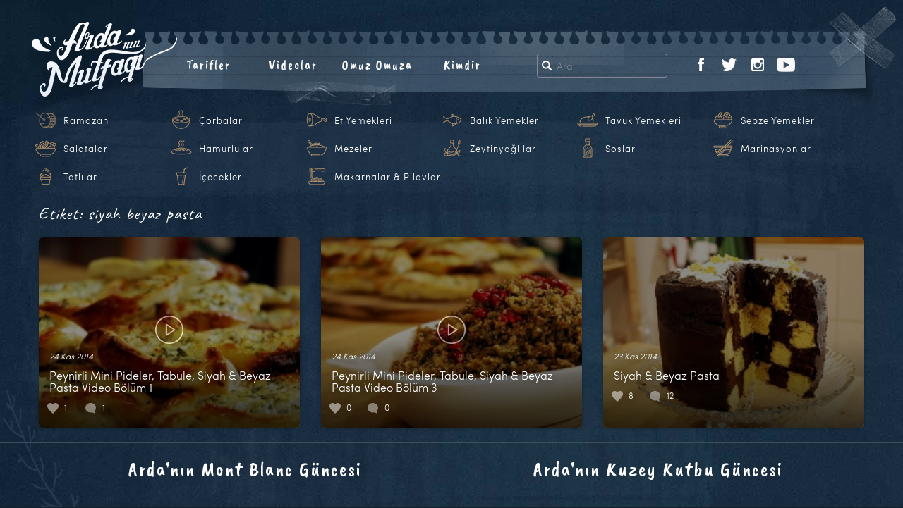

--- FILE ---
content_type: text/html; charset=UTF-8
request_url: https://www.ardaninmutfagi.com/tag/siyah-beyaz-pasta
body_size: 9314
content:
<!DOCTYPE html>
<html  xmlns:fb="http://ogp.me/ns/fb#" xmlns:og="http://ogp.me/ns#" lang="tr-TR" class="no-js">

<head>
  <meta charset="UTF-8">
  <meta http-equiv="X-UA-Compatible" content="IE=edge">
  <meta name="viewport" content="width=device-width, initial-scale=1">
    <link rel="shortcut icon" href="/favicon.ico" />
  <link rel="apple-touch-icon" sizes="180x180" href="/apple-touch-icon.png">
  <link rel="icon" type="image/png" sizes="32x32" href="/favicon-32x32.png">
  <link rel="icon" type="image/png" sizes="16x16" href="/favicon-16x16.png">
  <link rel="manifest" href="/site.webmanifest">
  <link rel="mask-icon" href="/safari-pinned-tab.svg" color="#bc956a">
  <meta name="msapplication-TileColor" content="#ffffff">
  <meta name="theme-color" content="#ffffff">
  <script>(function(html){html.className = html.className.replace(/\bno-js\b/,'js')})(document.documentElement);</script>
<title>siyah beyaz pasta &#8211; Arda&#039;nın Mutfağı</title>
<link rel="alternate" type="application/rss+xml" title="Arda&#039;nın Mutfağı &raquo; Beslemesi" href="https://www.ardaninmutfagi.com/feed" />
<link rel="alternate" type="application/rss+xml" title="Arda&#039;nın Mutfağı &raquo; Yorum Beslemesi" href="https://www.ardaninmutfagi.com/comments/feed" />
<link rel="alternate" type="application/rss+xml" title="Arda&#039;nın Mutfağı &raquo; siyah beyaz pasta Etiket Beslemesi" href="https://www.ardaninmutfagi.com/tag/siyah-beyaz-pasta/feed" />
		<script type="text/javascript">
			window._wpemojiSettings = {"baseUrl":"https:\/\/s.w.org\/images\/core\/emoji\/72x72\/","ext":".png","source":{"concatemoji":"https:\/\/www.ardaninmutfagi.com\/wp-includes\/js\/wp-emoji-release.min.js"}};
			!function(a,b,c){function d(a){var c,d=b.createElement("canvas"),e=d.getContext&&d.getContext("2d"),f=String.fromCharCode;return e&&e.fillText?(e.textBaseline="top",e.font="600 32px Arial","flag"===a?(e.fillText(f(55356,56806,55356,56826),0,0),d.toDataURL().length>3e3):"diversity"===a?(e.fillText(f(55356,57221),0,0),c=e.getImageData(16,16,1,1).data.toString(),e.fillText(f(55356,57221,55356,57343),0,0),c!==e.getImageData(16,16,1,1).data.toString()):("simple"===a?e.fillText(f(55357,56835),0,0):e.fillText(f(55356,57135),0,0),0!==e.getImageData(16,16,1,1).data[0])):!1}function e(a){var c=b.createElement("script");c.src=a,c.type="text/javascript",b.getElementsByTagName("head")[0].appendChild(c)}var f,g;c.supports={simple:d("simple"),flag:d("flag"),unicode8:d("unicode8"),diversity:d("diversity")},c.DOMReady=!1,c.readyCallback=function(){c.DOMReady=!0},c.supports.simple&&c.supports.flag&&c.supports.unicode8&&c.supports.diversity||(g=function(){c.readyCallback()},b.addEventListener?(b.addEventListener("DOMContentLoaded",g,!1),a.addEventListener("load",g,!1)):(a.attachEvent("onload",g),b.attachEvent("onreadystatechange",function(){"complete"===b.readyState&&c.readyCallback()})),f=c.source||{},f.concatemoji?e(f.concatemoji):f.wpemoji&&f.twemoji&&(e(f.twemoji),e(f.wpemoji)))}(window,document,window._wpemojiSettings);
		</script>
		<style type="text/css">
img.wp-smiley,
img.emoji {
	display: inline !important;
	border: none !important;
	box-shadow: none !important;
	height: 1em !important;
	width: 1em !important;
	margin: 0 .07em !important;
	vertical-align: -0.1em !important;
	background: none !important;
	padding: 0 !important;
}
</style>
<link rel='stylesheet' id='twentysixteen-style-css'  href='https://www.ardaninmutfagi.com/wp-content/themes/tsarda/arda-lc/style.2.25.1.css' type='text/css' media='all' />
<script type='text/javascript' src='https://www.ardaninmutfagi.com/wp-content/themes/tsarda/js/myjquery.js'></script>
<script type='text/javascript'>
/* <![CDATA[ */
var MyAjax = {"ajaxurl":"https:\/\/www.ardaninmutfagi.com\/wp-admin\/admin-ajax.php"};
/* ]]> */
</script>
<script type='text/javascript' src='https://www.ardaninmutfagi.com/wp-content/plugins/ajax-quick-subscribe/ajax.js'></script>
<!--[if lt IE 9]>
<script type='text/javascript' src='https://www.ardaninmutfagi.com/wp-content/themes/tsarda/js/html5.js'></script>
<![endif]-->
<meta property='og:site_name' content='Arda&#039;nın Mutfağı' />
<meta property='fb:app_id' content='440603702689433' />
<meta property='og:locale' content='tr_TR' />
  <script type="text/javascript">
  WebFontConfig = {
    google: {
      families: ['Caveat+Brush::latin,latin-ext', 'Caveat:400,700:latin,latin-ext']
    }
  };
  (function() {
    var wf = document.createElement('script');
    wf.src = 'https://ajax.googleapis.com/ajax/libs/webfont/1/webfont.js';
    wf.type = 'text/javascript';
    wf.async = 'true';
    var s = document.getElementsByTagName('script')[0];
    s.parentNode.insertBefore(wf, s);
  })();
  </script>
  <meta name="twitter:card" content="summary_large_image">
  <meta name="twitter:image" content="https://www.ardaninmutfagi.com/meta_image.jpg">
    <meta name="description" content="Ardanın Mutfağı Peynirli Mini Pideler, Tabule, Siyah &amp; Beyaz Pasta Video Bölüm 1">
  <meta name="twitter:title" content="Ardanın Mutfağı Peynirli Mini Pideler, Tabule, Siyah &amp; Beyaz Pasta Video Bölüm 1">
    <!-- HTML5 shim and Respond.js for IE8 support -->
  <!--[if lt IE 9]>
      <script src="https://oss.maxcdn.com/html5shiv/3.7.2/html5shiv.min.js"></script>
      <script src="https://oss.maxcdn.com/respond/1.4.2/respond.min.js"></script>
    <![endif]-->
  <!-- <script type="text/javascript" src="//connect.facebook.net/us_US/sdk.js"></script> -->
    <style type="text/css" media="screen">
  .r2017tv8wrap-frame iframe {
    overflow-y: hidden;
    border: 0;
    border-radius: 0;
    box-shadow: none;
    min-height: 370px
  }

  @media only screen and (max-width : 360px) {
    .hero-sosyal-nav li {
      padding-right: 15px
    }
  }

  .tpx-item-wrap {
    display: flex;
    align-items: center;
    justify-content: center;
    height: 50px;
    flex-wrap: nowrap
  }

  .tpx-item-dvl {
    display: flex;
    align-items: center;
    justify-content: center;
    width: 70%;
    color: #bf9746 !important;
    font-size: 18px;
    font-family: 'Caveat Brush', "Monaco", monaco, "Helvetica Neue", Helvetica, "Lucida Console", Arial, sans-serif;
    letter-spacing: 1px
  }

  .tpx-itm-dvl-dv {
    align-self: center
  }

  .tpx-item-dvl img {
    width: 50px;
    height: 50px;
    margin-right: 20px
  }

  .tpx-itm-dvl-dv p {
    margin-bottom: 0
  }

  .tpx-item-app {
    width: 30%;
    justify-content: flex-start;
    align-items: flex-start
  }

  .tpx-item-app a {
    margin-left: 10px;
    margin-right: 10px
  }

  @media only screen and (max-width : 1000px) {

    .tpx-item-dvl,
    .tpx-item-app {
      width: 50%
    }

    .tpx-item {
      align-self: center;
      text-align: center
    }
  }

  @media only screen and (max-width : 767px) {
    .tpx-item-dvl {
      display: none
    }

    .tpx-item-app {
      width: 100%
    }
  }

  @media only screen and (max-width : 270px) {
    .tpx-item-wrap {
      display: none
    }
  }

  .sebzeler,
  .tavuklar,
  .icecekler,
  .baliklar,
  .mezeler,
  .tatlilar,
  .marinasyonlar,
  .salatalar,
  .oil,
  .hamurlular,
  .ricevepasta,
  .corbalar,
  .etler,
  .soslar,
  .davulicon {
    background: url(https://www.ardaninmutfagi.com/wp-content/themes/tsarda/images/header/new-icons-2019.png) no-repeat;
    width: 30px;
    height: 30px;
    display: inline-block
  }

  .sebzeler {
    background-position: -270px 0
  }

  .tavuklar {
    background-position: -390px 0
  }

  .icecekler {
    background-position: -150px 0
  }

  .baliklar {
    background-position: 0 0
  }

  .mezeler {
    background-position: -240px 0
  }

  .tatlilar {
    background-position: -360px 0
  }

  .marinasyonlar {
    background-position: -210px 0
  }

  .salatalar {
    background-position: -300px 0
  }

  .oil {
    background-position: -420px 0
  }

  .hamurlular {
    background-position: -120px 0
  }

  .ricevepasta {
    background-position: -180px 0
  }

  .corbalar {
    background-position: -30px 0
  }

  .etler {
    background-position: -90px 0
  }

  .soslar {
    background-position: -330px 0
  }

  .davulicon {
    background-position: -60px 0
  }

  a span.davulicon {
    width: 30px;
    height: 30px;
    float: left;
    margin-right: 10px
  }

  .ck-liste li {
    width: 16%
  }

  @media only screen and (max-width : 992px) {
    .ck-liste li {
      width: 24%
    }

    .ck-liste li a span.davulicon {
      margin-right: 3px
    }
  }
  </style>
</head>

<body class="archive tag tag-siyah-beyaz-pasta tag-1600 group-blog hfeed">
  <nav class="navbar navbar-default navbar-fixed-top visible-xs">
    <div class="container-fluid">
      <div class="navbar-header">
        <button type="button" class="navbar-toggle collapsed" data-toggle="collapse" data-target="#navbar" aria-expanded="false" aria-controls="navbar">
          <span class="sr-only">Toggle navigation</span>
          <span class="icon-bar"></span>
          <span class="icon-bar"></span>
          <span class="icon-bar"></span>
        </button>
        <a class="navbar-brand" href="https://www.ardaninmutfagi.com/">Arda'nın Mutfağı</a>
      </div>
      <div id="navbar" class="navbar-collapse collapse">
        <ul class="nav navbar-nav">
          <li class="dropdown">
            <a href="#" class="dropdown-toggle" data-toggle="dropdown" role="button" aria-haspopup="true" aria-expanded="false">Kategoriler <span class="caret"></span></a>
            <ul class="dropdown-menu ck-liste">
	<li class="rampil"><a href="https://www.ardaninmutfagi.com/category/ramazan-tarifleri"><span class="davulicon"></span>Ramazan</a></li>
	<li><a href="https://www.ardaninmutfagi.com/category/corbalar"><span class="corbalar"></span>Çorbalar</a></li>
	<li><a href="https://www.ardaninmutfagi.com/category/et-yemekleri"><span class="etler"></span>Et Yemekleri</a></li>
	<li><a href="https://www.ardaninmutfagi.com/category/balik-yemekleri"><span class="baliklar"></span>Balık Yemekleri</a></li>
	<li><a href="https://www.ardaninmutfagi.com/category/tavuk-yemekleri"><span class="tavuklar"></span>Tavuk Yemekleri</a></li>
	<li><a href="https://www.ardaninmutfagi.com/category/sebze-yemekleri"><span class="sebzeler"></span>Sebze Yemekleri</a></li>
	<li><a href="https://www.ardaninmutfagi.com/category/salatalar"><span class="salatalar"></span>Salatalar</a></li>
	<li><a href="https://www.ardaninmutfagi.com/category/hamurlular"><span class="hamurlular"></span>Hamurlular</a></li>
	<li><a href="https://www.ardaninmutfagi.com/category/mezeler"><span class="mezeler"></span>Mezeler</a></li>
	<li><a href="https://www.ardaninmutfagi.com/category/zeytinyaglilar"><span class="oil"></span>Zeytinyağlılar</a></li>
	<li><a href="https://www.ardaninmutfagi.com/category/soslar"><span class="soslar"></span>Soslar</a></li>
	<li><a href="https://www.ardaninmutfagi.com/category/marinasyonlar"><span class="marinasyonlar"></span>Marinasyonlar</a></li>
	<li><a href="https://www.ardaninmutfagi.com/category/tatlilar"><span class="tatlilar"></span>Tatlılar</a></li>
	<li><a href="https://www.ardaninmutfagi.com/category/icecekler"><span class="icecekler"></span>İçecekler</a></li>
	<li class="makpil"><a href="https://www.ardaninmutfagi.com/category/makarnalar-pilavlar"><span class="ricevepasta"></span>Makarnalar &amp; Pilavlar</a></li>
	</ul>
          </li>
          
	<li><a href="https://www.ardaninmutfagi.com/category/yemek-tarifleri">Tarifler</a></li>
	<li><a href="https://www.ardaninmutfagi.com/category/ardanin-mutfagi">Videolar</a></li>
	<li><a href="https://www.ardaninmutfagi.com/category/arda-ile-omuz-omuza">Omuz Omuza</a></li>
	<li><a href="https://www.ardaninmutfagi.com/arda-turkmen-kimdir">Kimdir</a></li>

	          <li>
            <ul class="list-inline hero-sosyal-nav">
              <li class="visible-xs-inline-block">Takip Et</li>
              
	<li><a href="https://www.facebook.com/ardaninmutfagi"><img src="https://www.ardaninmutfagi.com/wp-content/themes/tsarda/images/header/facebook.png" alt="Ardanın Mutfağı Facebook"></a></li>
	<li><a href="https://twitter.com/arda_turkmen"><img src="https://www.ardaninmutfagi.com/wp-content/themes/tsarda/images/header/twitter.png" alt="Ardanın Mutfağı Twitter"></a></li>
	<li><a href="https://www.instagram.com/ardaturkmen/"><img src="https://www.ardaninmutfagi.com/wp-content/themes/tsarda/images/header/instagram.png" alt="Ardanın Mutfağı Instagram"></a></li>
	<li><a href="https://www.youtube.com/user/ArdaninMutfagi"><img src="https://www.ardaninmutfagi.com/wp-content/themes/tsarda/images/header/youtube.png" alt="Ardanın Mutfağı YouTube"></a></li>
	            </ul>
          </li>
                  </ul>
      </div>
      <!--/.nav-collapse -->
    </div>
  </nav>
  <div class="site-arda">
    <!--[if lt IE 9]>
<div class="container-fluid">
	<div class="row">
		<div class="col-xs-12 ie-mesaj">
			<p>Kullandığınız tarayıcı güncelliğini yitirmiş bir versiyondur. Siteyi en doğru şekilde görüntülemek için <a href="http://windows.microsoft.com/tr-tr/internet-explorer/download-ie">Microsoft Türkiye download-ie sayfasından</a> güncellemenizi öneririz.</p>
		</div>
	</div>
</div>
<![endif]-->
    <!--
    <div class="container-adv-top container-adv-top-ram">
      <div class="container">
        <div class="row">      
          <div class="col-xs-12 tpx-item-wrap">
            <div class="tpx-item tpx-item-dvl">
              <div class="tpx-itm-dvl-dv"><img class="img-responsive" src="https://www.ardaninmutfagi.com/wp-content/themes/tsarda/images/header/ramazandavul.png"></div>
              <div class="tpx-itm-dvl-dv">
                <p>Ardanın Mutfağı Uygulaması App Store ve Google Play'de</p>
              </div>
            </div>
            <div class="tpx-item tpx-item-app">
              <a href="https://itunes.apple.com/us/app/ardan%C4%B1n-mutfa%C4%9F%C4%B1/id1460579696"><img class="img-fluid app-logos" src="https://www.ardaninmutfagi.com/wp-content/themes/tsarda/images/ardanin-mutfagi-app-store.png"></a>
              <a href="https://play.google.com/store/apps/details?id=com.ardaninmutfagi.app"><img class="img-fluid app-logos" src="https://www.ardaninmutfagi.com/wp-content/themes/tsarda/images/ardanin-mutfagi-google-play.png"></a>
            </div>
          </div>
        </div>
      </div>
    </div>
-->    
        <div class="govde-arda">
      <header id="masthead" class="site-header" role="banner">
                <!-- //////////////////////////// sayfa header /////////////////////////////// -->


        <div class="container-fluid header-ic-container">
          <div class="row">
            <div class="ic-menu-box">
              <div class="row">
                <div class="ic-menu-box-talibase">
                  <div class="row">
                    <div class="ic-menu-box-talibase-ara">
                      <ul class="list-inline iam-ara">
                        <li>
	<form method="get" id="searchform" action="https://www.ardaninmutfagi.com/">
		<div class="input-group">
			<span class="input-group-addon" id="basic-addon1">
				<span class="glyphicon glyphicon-search" aria-hidden="true"></span>
			</span>
  			<input type="text" class="form-control" name="s" id="s" placeholder="Ara" aria-describedby="basic-addon1">
		</div>
	</form>
	</li>
                      </ul>
                    </div>
                    <div class="ic-menu-box-talibase-sosyal hidden-xs">
                      <ul class="list-inline iam-sosyal">
                        
	<li><a href="https://www.facebook.com/ardaninmutfagi"><img src="https://www.ardaninmutfagi.com/wp-content/themes/tsarda/images/header/facebook.png" alt="Ardanın Mutfağı Facebook"></a></li>
	<li><a href="https://twitter.com/arda_turkmen"><img src="https://www.ardaninmutfagi.com/wp-content/themes/tsarda/images/header/twitter.png" alt="Ardanın Mutfağı Twitter"></a></li>
	<li><a href="https://www.instagram.com/ardaturkmen/"><img src="https://www.ardaninmutfagi.com/wp-content/themes/tsarda/images/header/instagram.png" alt="Ardanın Mutfağı Instagram"></a></li>
	<li><a href="https://www.youtube.com/user/ArdaninMutfagi"><img src="https://www.ardaninmutfagi.com/wp-content/themes/tsarda/images/header/youtube.png" alt="Ardanın Mutfağı YouTube"></a></li>
	                                              </ul>
                    </div>
                  </div>
                </div>
                <div class="ic-menu-box-anabase hidden-xs">
                  <div class="row">
                    <div class="iam-logo-col">
                      <a class="" href="https://www.ardaninmutfagi.com/"><img class="iam-logo" src="https://www.ardaninmutfagi.com/wp-content/themes/tsarda/images/header/logo-ic-sayfa-2.png"></a>
                    </div>
                    <div class="iam-menu-col">
                      <ul class="list-inline iam-menu">
	<li><a href="https://www.ardaninmutfagi.com/category/yemek-tarifleri">Tarifler</a></li>
	<li><a href="https://www.ardaninmutfagi.com/category/ardanin-mutfagi">Videolar</a></li>
	<li><a href="https://www.ardaninmutfagi.com/category/arda-ile-omuz-omuza">Omuz Omuza</a></li>
	<li><a href="https://www.ardaninmutfagi.com/arda-turkmen-kimdir">Kimdir</a></li>

	</ul>
                    </div>
                  </div>
                </div>
              </div>
            </div>
          </div>
        </div> <!-- .header-container -->



        <!-- //////////////////////////// sayfa header /////////////////////////////// -->
                <div class="container-fluid kategori-area hidden-xs">
          <div class="row">
            <div class="col-xs-12">
              <div class="arda-menu-ck-liste">
                <ul class="list-inline ck-liste">
	<li class="rampil"><a href="https://www.ardaninmutfagi.com/category/ramazan-tarifleri"><span class="davulicon"></span>Ramazan</a></li>
	<li><a href="https://www.ardaninmutfagi.com/category/corbalar"><span class="corbalar"></span>Çorbalar</a></li>
	<li><a href="https://www.ardaninmutfagi.com/category/et-yemekleri"><span class="etler"></span>Et Yemekleri</a></li>
	<li><a href="https://www.ardaninmutfagi.com/category/balik-yemekleri"><span class="baliklar"></span>Balık Yemekleri</a></li>
	<li><a href="https://www.ardaninmutfagi.com/category/tavuk-yemekleri"><span class="tavuklar"></span>Tavuk Yemekleri</a></li>
	<li><a href="https://www.ardaninmutfagi.com/category/sebze-yemekleri"><span class="sebzeler"></span>Sebze Yemekleri</a></li>
	<li><a href="https://www.ardaninmutfagi.com/category/salatalar"><span class="salatalar"></span>Salatalar</a></li>
	<li><a href="https://www.ardaninmutfagi.com/category/hamurlular"><span class="hamurlular"></span>Hamurlular</a></li>
	<li><a href="https://www.ardaninmutfagi.com/category/mezeler"><span class="mezeler"></span>Mezeler</a></li>
	<li><a href="https://www.ardaninmutfagi.com/category/zeytinyaglilar"><span class="oil"></span>Zeytinyağlılar</a></li>
	<li><a href="https://www.ardaninmutfagi.com/category/soslar"><span class="soslar"></span>Soslar</a></li>
	<li><a href="https://www.ardaninmutfagi.com/category/marinasyonlar"><span class="marinasyonlar"></span>Marinasyonlar</a></li>
	<li><a href="https://www.ardaninmutfagi.com/category/tatlilar"><span class="tatlilar"></span>Tatlılar</a></li>
	<li><a href="https://www.ardaninmutfagi.com/category/icecekler"><span class="icecekler"></span>İçecekler</a></li>
	<li class="makpil"><a href="https://www.ardaninmutfagi.com/category/makarnalar-pilavlar"><span class="ricevepasta"></span>Makarnalar &amp; Pilavlar</a></li>
	</ul>
              </div>
            </div>
          </div>
        </div> <!-- .kategori-area -->
      </header><!-- .site-header -->

      
      <div class="container-fluid sayfa-container">
        <div class="row">
          <div id="page" class="site">
            <div class="site-inner">
              <div id="content" class="site-content">
	<div id="primary" class="content-area">
		<main id="main" class="site-main" role="main">

		
			<div class="col-xs-12">
				
				<header class="_page-header page-header-archive">
				<h1 class="page-title">Etiket: siyah beyaz pasta</h1>				</header><!-- .page-header -->

			</div>

			
			
<div class="icerik-card-box">
	<article id="post-8646" class="post-8646 post type-post status-publish format-standard has-post-thumbnail hentry category-ardanin-mutfagi tag-22-bolum tag-5-sezon tag-arda-turkmen tag-ardanin-mutfagi-3 tag-hamur-isi tag-hellim-peyniri tag-ince-bulgur tag-kakao tag-krema tag-lezzetli tag-lezzetli-tatlilar tag-nar-eksisi tag-nasil-yapilir tag-pasta tag-pide tag-salata tag-siyah-beyaz-pasta tag-tabule tag-tarif tag-tatli tag-tv-show tag-tv8 tag-video tag-yemek">
		<a href="https://www.ardaninmutfagi.com/ardanin-mutfagi/peynirli-mini-pideler-tabule-siyah-beyaz-pasta-video-bolum-1" title="Peynirli Mini Pideler, Tabule, Siyah &amp; Beyaz Pasta Video Bölüm 1">
		<div class="icerik-card" data-background="image" data-src="https://www.ardaninmutfagi.com/wp-content/uploads/2014/11/peynirli-mini-pideler-2-300x199.jpg">			<div class="header"></div>

			<div class="content">
				<header>
					<p class="entry-date">24 Kas 2014</p>
					<h4 class="entry-title ">Peynirli Mini Pideler, Tabule, Siyah &amp; Beyaz Pasta Video Bölüm 1</h4>
				</header>

				<p class="entry-content hidden-xs hidden-sm hidden-md hidden-lg">Arda T&uuml;rkmen; bu programda &lsquo;&lsquo;Peynirli Mini Pideler&rsquo;&rsquo;, &lsquo;&lsquo;Tabule&rsquo;&rsquo; ve &lsquo;&lsquo;Siyah &amp;amp; Beyaz Pasta&rsquo;&rsquo; tariflerini sizlerle paylaşıyor. 5.Sezon 22.B&ouml;l&uuml;m Video 1. Par&ccedil;a 5.Sezon 22.B&ouml;l&uuml;m Video 2. Par&ccedil;a 5.Sezon 22.B&ouml;l&uuml;m Video 3. Par&ccedil;a Malzeme listesi ve yazılı tarif i&ccedil;in : Peynirli Mini Pideler Tabule Siyah &amp;#038; Beyaz Pasta</p>				
				<footer>
					<ul class="list-inline entry-numbers">
						<li class="like-kalp"><span>1</span></li>
							    				<li class="yorum-balon"><span>1</span></li>
											</ul>
				</footer>
			</div>
			
			<div class="filter"><img src="https://www.ardaninmutfagi.com/wp-content/themes/tsarda/images/icon/video-circle-b.png"></div>
			
				</div> <!-- .icerik-card end -->

		</a>
		<div class="hidden-xs hidden-sm hidden-md hidden-lg"><span class="posted-on"><span class="screen-reader-text">Yayın tarihi </span><a href="https://www.ardaninmutfagi.com/ardanin-mutfagi/peynirli-mini-pideler-tabule-siyah-beyaz-pasta-video-bolum-1" rel="bookmark"><time class="entry-date published" datetime="2014-11-24T17:20:35+00:00">24 Kasım 2014</time><time class="updated" datetime="2017-05-25T16:25:28+00:00">25 Mayıs 2017</time></a></span><span class="cat-links"><span class="screen-reader-text">Kategoriler </span><a href="https://www.ardaninmutfagi.com/category/ardanin-mutfagi" rel="category tag">Arda'nın Mutfağı</a></span><span class="tags-links"><span class="screen-reader-text">Etiketler </span><a href="https://www.ardaninmutfagi.com/tag/22-bolum" rel="tag">22.bölüm</a>, <a href="https://www.ardaninmutfagi.com/tag/5-sezon" rel="tag">5.Sezon</a>, <a href="https://www.ardaninmutfagi.com/tag/arda-turkmen" rel="tag">arda türkmen</a>, <a href="https://www.ardaninmutfagi.com/tag/ardanin-mutfagi-3" rel="tag">arda'nın mutfağı</a>, <a href="https://www.ardaninmutfagi.com/tag/hamur-isi" rel="tag">hamur işi</a>, <a href="https://www.ardaninmutfagi.com/tag/hellim-peyniri" rel="tag">hellim peyniri</a>, <a href="https://www.ardaninmutfagi.com/tag/ince-bulgur" rel="tag">ince bulgur</a>, <a href="https://www.ardaninmutfagi.com/tag/kakao" rel="tag">kakao</a>, <a href="https://www.ardaninmutfagi.com/tag/krema" rel="tag">krema</a>, <a href="https://www.ardaninmutfagi.com/tag/lezzetli" rel="tag">lezzetli</a>, <a href="https://www.ardaninmutfagi.com/tag/lezzetli-tatlilar" rel="tag">lezzetli tatlılar</a>, <a href="https://www.ardaninmutfagi.com/tag/nar-eksisi" rel="tag">nar ekşisi</a>, <a href="https://www.ardaninmutfagi.com/tag/nasil-yapilir" rel="tag">nasıl yapılır</a>, <a href="https://www.ardaninmutfagi.com/tag/pasta" rel="tag">pasta</a>, <a href="https://www.ardaninmutfagi.com/tag/pide" rel="tag">pide</a>, <a href="https://www.ardaninmutfagi.com/tag/salata" rel="tag">salata</a>, <a href="https://www.ardaninmutfagi.com/tag/siyah-beyaz-pasta" rel="tag">siyah beyaz pasta</a>, <a href="https://www.ardaninmutfagi.com/tag/tabule" rel="tag">tabule</a>, <a href="https://www.ardaninmutfagi.com/tag/tarif" rel="tag">tarif</a>, <a href="https://www.ardaninmutfagi.com/tag/tatli" rel="tag">tatlı</a>, <a href="https://www.ardaninmutfagi.com/tag/tv-show" rel="tag">tv show</a>, <a href="https://www.ardaninmutfagi.com/tag/tv8" rel="tag">tv8</a>, <a href="https://www.ardaninmutfagi.com/tag/video" rel="tag">video</a>, <a href="https://www.ardaninmutfagi.com/tag/yemek" rel="tag">yemek</a></span><span class="comments-link"><a href="https://www.ardaninmutfagi.com/ardanin-mutfagi/peynirli-mini-pideler-tabule-siyah-beyaz-pasta-video-bolum-1#comments">1 Comment<span class="screen-reader-text"> on Peynirli Mini Pideler, Tabule, Siyah &amp; Beyaz Pasta Video Bölüm 1</span></a></span></div>
	</article><!-- #post-## -->
</div>
<div class="icerik-card-box">
	<article id="post-8650" class="post-8650 post type-post status-publish format-standard has-post-thumbnail hentry category-ardanin-mutfagi tag-22-bolum tag-5-sezon tag-arda-turkmen tag-ardanin-mutfagi-3 tag-bulgur tag-hamur-isi tag-kek tag-krema tag-lezzetli tag-lezzetli-tatlilar tag-nasil-yapilir tag-pandispanya tag-pasta tag-pide tag-pilav tag-salata tag-siyah-beyaz-pasta tag-tabule tag-tarif tag-tv-show tag-tv8 tag-video tag-yemek tag-yemek-tarifleri-2">
		<a href="https://www.ardaninmutfagi.com/ardanin-mutfagi/peynirli-mini-pideler-tabule-siyah-beyaz-pasta-video-bolum-3" title="Peynirli Mini Pideler, Tabule, Siyah &amp; Beyaz Pasta Video Bölüm 3">
		<div class="icerik-card" data-background="image" data-src="https://www.ardaninmutfagi.com/wp-content/uploads/2014/11/tabule-1-300x199.jpg">			<div class="header"></div>

			<div class="content">
				<header>
					<p class="entry-date">24 Kas 2014</p>
					<h4 class="entry-title ">Peynirli Mini Pideler, Tabule, Siyah &amp; Beyaz Pasta Video Bölüm 3</h4>
				</header>

				<p class="entry-content hidden-xs hidden-sm hidden-md hidden-lg">Arda T&uuml;rkmen; bu programda &lsquo;&lsquo;Peynirli Mini Pideler&rsquo;&rsquo;, &lsquo;&lsquo;Tabule&rsquo;&rsquo; ve &lsquo;&lsquo;Siyah &amp;amp; Beyaz Pasta&rsquo;&rsquo; tariflerini sizlerle paylaşıyor. 5.Sezon 22.B&ouml;l&uuml;m Video 1. Par&ccedil;a 5.Sezon 22.B&ouml;l&uuml;m Video 2. Par&ccedil;a 5.Sezon 22.B&ouml;l&uuml;m Video 3. Par&ccedil;a Malzeme listesi ve yazılı tarif i&ccedil;in : Peynirli Mini Pideler Tabule Siyah &amp;#038; Beyaz Pasta</p>				
				<footer>
					<ul class="list-inline entry-numbers">
						<li class="like-kalp"><span>0</span></li>
							    				<li class="yorum-balon"><span>0</span></li>
											</ul>
				</footer>
			</div>
			
			<div class="filter"><img src="https://www.ardaninmutfagi.com/wp-content/themes/tsarda/images/icon/video-circle-b.png"></div>
			
				</div> <!-- .icerik-card end -->

		</a>
		<div class="hidden-xs hidden-sm hidden-md hidden-lg"><span class="posted-on"><span class="screen-reader-text">Yayın tarihi </span><a href="https://www.ardaninmutfagi.com/ardanin-mutfagi/peynirli-mini-pideler-tabule-siyah-beyaz-pasta-video-bolum-3" rel="bookmark"><time class="entry-date published" datetime="2014-11-24T17:20:27+00:00">24 Kasım 2014</time><time class="updated" datetime="2017-05-25T16:25:56+00:00">25 Mayıs 2017</time></a></span><span class="cat-links"><span class="screen-reader-text">Kategoriler </span><a href="https://www.ardaninmutfagi.com/category/ardanin-mutfagi" rel="category tag">Arda'nın Mutfağı</a></span><span class="tags-links"><span class="screen-reader-text">Etiketler </span><a href="https://www.ardaninmutfagi.com/tag/22-bolum" rel="tag">22.bölüm</a>, <a href="https://www.ardaninmutfagi.com/tag/5-sezon" rel="tag">5.Sezon</a>, <a href="https://www.ardaninmutfagi.com/tag/arda-turkmen" rel="tag">arda türkmen</a>, <a href="https://www.ardaninmutfagi.com/tag/ardanin-mutfagi-3" rel="tag">arda'nın mutfağı</a>, <a href="https://www.ardaninmutfagi.com/tag/bulgur" rel="tag">bulgur</a>, <a href="https://www.ardaninmutfagi.com/tag/hamur-isi" rel="tag">hamur işi</a>, <a href="https://www.ardaninmutfagi.com/tag/kek" rel="tag">kek</a>, <a href="https://www.ardaninmutfagi.com/tag/krema" rel="tag">krema</a>, <a href="https://www.ardaninmutfagi.com/tag/lezzetli" rel="tag">lezzetli</a>, <a href="https://www.ardaninmutfagi.com/tag/lezzetli-tatlilar" rel="tag">lezzetli tatlılar</a>, <a href="https://www.ardaninmutfagi.com/tag/nasil-yapilir" rel="tag">nasıl yapılır</a>, <a href="https://www.ardaninmutfagi.com/tag/pandispanya" rel="tag">pandispanya</a>, <a href="https://www.ardaninmutfagi.com/tag/pasta" rel="tag">pasta</a>, <a href="https://www.ardaninmutfagi.com/tag/pide" rel="tag">pide</a>, <a href="https://www.ardaninmutfagi.com/tag/pilav" rel="tag">pilav</a>, <a href="https://www.ardaninmutfagi.com/tag/salata" rel="tag">salata</a>, <a href="https://www.ardaninmutfagi.com/tag/siyah-beyaz-pasta" rel="tag">siyah beyaz pasta</a>, <a href="https://www.ardaninmutfagi.com/tag/tabule" rel="tag">tabule</a>, <a href="https://www.ardaninmutfagi.com/tag/tarif" rel="tag">tarif</a>, <a href="https://www.ardaninmutfagi.com/tag/tv-show" rel="tag">tv show</a>, <a href="https://www.ardaninmutfagi.com/tag/tv8" rel="tag">tv8</a>, <a href="https://www.ardaninmutfagi.com/tag/video" rel="tag">video</a>, <a href="https://www.ardaninmutfagi.com/tag/yemek" rel="tag">yemek</a>, <a href="https://www.ardaninmutfagi.com/tag/yemek-tarifleri-2" rel="tag">yemek tarifleri</a></span><span class="comments-link"><a href="https://www.ardaninmutfagi.com/ardanin-mutfagi/peynirli-mini-pideler-tabule-siyah-beyaz-pasta-video-bolum-3#respond"><span class="screen-reader-text">Peynirli Mini Pideler, Tabule, Siyah &amp; Beyaz Pasta Video Bölüm 3 için</span> bir yorum yapın</a></span></div>
	</article><!-- #post-## -->
</div>
<div class="icerik-card-box">
	<article id="post-8634" class="post-8634 post type-post status-publish format-standard has-post-thumbnail hentry category-tatlilar tag-22-bolum tag-5-sezon tag-arda-turkmen tag-ardanin-mutfagi-3 tag-bitter tag-bitter-cikolata tag-cikolata tag-kakao tag-kakaolu-kek tag-kek tag-krema tag-lezzetli tag-lezzetli-tatlilar tag-pandispanya tag-pasta tag-portakal tag-portakal-receli tag-siyah-beyaz-pasta tag-tarif tag-tatli tag-un tag-vanilya tag-yumurta">
		<a href="https://www.ardaninmutfagi.com/yemek-tarifleri/tatlilar/siyah-beyaz-pasta" title="Siyah &amp; Beyaz Pasta">
		<div class="icerik-card" data-background="image" data-src="https://www.ardaninmutfagi.com/wp-content/uploads/2014/11/siyah-beyaz-pasta-300x199.jpg">			<div class="header"></div>

			<div class="content">
				<header>
					<p class="entry-date">23 Kas 2014</p>
					<h4 class="entry-title ">Siyah &amp; Beyaz Pasta</h4>
				</header>

				<p class="entry-content hidden-xs hidden-sm hidden-md hidden-lg">Siyah &amp;amp; Beyaz Pasta Malzemeleri  Beyaz Kek i&ccedil;in Malzemeler 2 su bardağı şeker 10 adet yumurta 3 su bardağı un 1 paket vanilya  Siyah Kek i&ccedil;in Malzemeler 2 su bardağı şeker 10 adet yumurta 2 su bardağı un 1 paket vanilya 1 su bardağı kakao  &Uuml;zeri ve Ara Katları i&ccedil;in Malzemeler 300 gr. krema 500 gr. bitter &ccedil;ikolata 1 k&uuml;&ccedil;&uuml;k kavanoz portakal re&ccedil;eli Hazırlanışı Beyaz kek i&ccedil;in Şeker ve yumurtaları rengi tamamen a&ccedil;ılıncaya kadar mikserde hızlı devirde &ccedil;ırpın. Un ve vanilyayı i&ccedil;erisine ekleyerek bir spatula yardımıyla havasını hi&ccedil; ka&ccedil;ırmadan yavaş bir şekilde karıştırın. 20cm&rsquo;lik 2 adet kek</p>				
				<footer>
					<ul class="list-inline entry-numbers">
						<li class="like-kalp"><span>8</span></li>
							    				<li class="yorum-balon"><span>12</span></li>
											</ul>
				</footer>
			</div>
			
			<div class="filter"></div>
			
				</div> <!-- .icerik-card end -->

		</a>
		<div class="hidden-xs hidden-sm hidden-md hidden-lg"><span class="posted-on"><span class="screen-reader-text">Yayın tarihi </span><a href="https://www.ardaninmutfagi.com/yemek-tarifleri/tatlilar/siyah-beyaz-pasta" rel="bookmark"><time class="entry-date published" datetime="2014-11-23T12:32:21+00:00">23 Kasım 2014</time><time class="updated" datetime="2017-05-25T16:27:15+00:00">25 Mayıs 2017</time></a></span><span class="cat-links"><span class="screen-reader-text">Kategoriler </span><a href="https://www.ardaninmutfagi.com/category/yemek-tarifleri/tatlilar" rel="category tag">Tatlılar</a></span><span class="tags-links"><span class="screen-reader-text">Etiketler </span><a href="https://www.ardaninmutfagi.com/tag/22-bolum" rel="tag">22.bölüm</a>, <a href="https://www.ardaninmutfagi.com/tag/5-sezon" rel="tag">5.Sezon</a>, <a href="https://www.ardaninmutfagi.com/tag/arda-turkmen" rel="tag">arda türkmen</a>, <a href="https://www.ardaninmutfagi.com/tag/ardanin-mutfagi-3" rel="tag">arda'nın mutfağı</a>, <a href="https://www.ardaninmutfagi.com/tag/bitter" rel="tag">bitter</a>, <a href="https://www.ardaninmutfagi.com/tag/bitter-cikolata" rel="tag">bitter çikolata</a>, <a href="https://www.ardaninmutfagi.com/tag/cikolata" rel="tag">çikolata</a>, <a href="https://www.ardaninmutfagi.com/tag/kakao" rel="tag">kakao</a>, <a href="https://www.ardaninmutfagi.com/tag/kakaolu-kek" rel="tag">kakaolu kek</a>, <a href="https://www.ardaninmutfagi.com/tag/kek" rel="tag">kek</a>, <a href="https://www.ardaninmutfagi.com/tag/krema" rel="tag">krema</a>, <a href="https://www.ardaninmutfagi.com/tag/lezzetli" rel="tag">lezzetli</a>, <a href="https://www.ardaninmutfagi.com/tag/lezzetli-tatlilar" rel="tag">lezzetli tatlılar</a>, <a href="https://www.ardaninmutfagi.com/tag/pandispanya" rel="tag">pandispanya</a>, <a href="https://www.ardaninmutfagi.com/tag/pasta" rel="tag">pasta</a>, <a href="https://www.ardaninmutfagi.com/tag/portakal" rel="tag">portakal</a>, <a href="https://www.ardaninmutfagi.com/tag/portakal-receli" rel="tag">portakal reçeli</a>, <a href="https://www.ardaninmutfagi.com/tag/siyah-beyaz-pasta" rel="tag">siyah beyaz pasta</a>, <a href="https://www.ardaninmutfagi.com/tag/tarif" rel="tag">tarif</a>, <a href="https://www.ardaninmutfagi.com/tag/tatli" rel="tag">tatlı</a>, <a href="https://www.ardaninmutfagi.com/tag/un" rel="tag">un</a>, <a href="https://www.ardaninmutfagi.com/tag/vanilya" rel="tag">vanilya</a>, <a href="https://www.ardaninmutfagi.com/tag/yumurta" rel="tag">yumurta</a></span><span class="comments-link"><a href="https://www.ardaninmutfagi.com/yemek-tarifleri/tatlilar/siyah-beyaz-pasta#comments">12 Comments<span class="screen-reader-text"> on Siyah &amp; Beyaz Pasta</span></a></span></div>
	</article><!-- #post-## -->
</div>			<div class="col-xs-12">
							</div>

			
		</main><!-- .site-main -->
	</div><!-- .content-area -->

					</div><!-- .site-content -->
				</div><!-- .site-inner -->
			</div><!-- .site #page -->
		</div><!-- .sayfa-container-row -->
	</div><!-- .sayfa-container-container -->
</div><!-- .govde-arda -->
<style type="text/css">
	.alt-patagonya-banner{
		border-top:1px solid #384f5f;
		border-bottom: 0;
		padding-top: 15px;
		padding-bottom: 15px;  	
	}
	.patagonya-div{
		text-align: center;
		margin-bottom: 15px
	}
	a.patagonya-link{
		color: #fff;
		font-family: 'Caveat Brush',"Monaco",monaco,"Helvetica Neue",Helvetica,"Lucida Console",Arial,sans-serif;
		font-size: 28px;
		letter-spacing: 2px;
		text-align: center;		
	}
	a.patagonya-link:hover,
	a.patagonya-link:focus{
		color: rgb(191,151,70);
		text-decoration: none;
	}
	@media all and (max-width: 480px) { 
		a.patagonya-link{
			font-size: 24px
		}
	}
.app-logos-col {
  margin-top: 20px;
}
.app-logos-ul {
  margin-bottom: 0
}
.app-logos-ul li {
  margin-bottom: 20px
}
.app-logos-col a {
  padding-left: 20px;
  padding-right: 20px;
}
.app-logos {
  height: 30px;
  width: auto
}
.app-logos:hover {
  opacity: .75
}
</style>
<div class="container-adv-top alt-patagonya-banner">
	<div class="container">
		<div class="row">
			<div class="col-xs-12 col-md-6">
        		<div class="adv-top">
          			<div class="adv-top-ic patagonya-div">
            			<a class="patagonya-link" href="https://www.ardaninmutfagi.com/category/ardadan-yazilar/mont-blanc-guncesi">Arda'nın Mont Blanc Güncesi</a>
          			</div>
        		</div>
      		</div>
	      <div class="col-xs-12 col-md-6">
	        <div class="adv-top">
	          <div class="adv-top-ic patagonya-div">
	            <a class="patagonya-link" href="https://www.ardaninmutfagi.com/category/ardadan-yazilar/kuzey-kutbu-guncesi">Arda'nın Kuzey Kutbu Güncesi</a>
	          </div>
	        </div>
	      </div>
		</div>
	</div>
</div>
<!--
<div class="container-adv-top alt-patagonya-banner">
  <div class="container">
    <div class="row">
      <div class="col-xs-12 text-center app-logos-col">
        <ul class="list-inline app-logos-ul">
          <li><a href="https://itunes.apple.com/us/app/ardan%C4%B1n-mutfa%C4%9F%C4%B1/id1460579696"><img class="img-fluid app-logos" src="https://www.ardaninmutfagi.com/wp-content/themes/tsarda/images/ardanin-mutfagi-app-store.png" alt="Ardanın Mutfağı App Store"></a></li>
          <li><a href="https://play.google.com/store/apps/details?id=com.ardaninmutfagi.app"><img class="img-fluid app-logos" src="https://www.ardaninmutfagi.com/wp-content/themes/tsarda/images/ardanin-mutfagi-google-play.png" alt="Ardanın Mutfağı Google Playe"></a></li>
        </ul>
      </div>
    </div>
  </div>
</div>
-->
<!--
<style type="text/css">
	.alt-oo-banner{
		border-top:1px solid #384f5f;
		border-bottom: 0;
		padding-top: 15px;
		padding-bottom: 15px;  
	}
</style>
<div class="container-adv-top alt-oo-banner">
	<div class="container-fluid">
		<div class="row">
			<div class="col-xs-12">
				<div class="adv-top">
					<div class="adv-top-ic">
						<img class="img-responsive" src="https://www.ardaninmutfagi.com/wp-content/themes/tsarda/images/tanitim/arda-ile-omuz-omuza-banner-v3.png">
					</div>
				</div>
			</div>
		</div>
	</div>
</div>
-->
<footer id="colophon" class="site-footer" role="contentinfo">
	<div class="footer-arda">
		<div class="container-fluid footer-area">
			<div class="row">
				<div class="col-xs-12 col-sm-12 col-md-12 col-lg-12">
					<div class="row">
						<div class="col-xs-12 col-sm-12 col-md-9 col-lg-10">
							<div class="row">
<div class="footer-gec-menu"><a href="https://www.ardaninmutfagi.com/category/yemek-tarifleri">Tarifler</a></div>
<div class="footer-gec-menu"><a href="https://www.ardaninmutfagi.com/category/ardanin-mutfagi">Videolar</a></div>
<div class="footer-gec-menu"><a href="https://www.ardaninmutfagi.com/category/arda-ile-omuz-omuza">Arda ile Omuz Omuza</a></div>
<div class="footer-gec-menu _footer-gec-menu-ram"><a href="https://www.ardaninmutfagi.com/category/ramazan-tarifleri">Ramazan Tarifleri</a></div>
<div class="footer-gec-menu"><a href="https://www.ardaninmutfagi.com/category/ardadan-yazilar">Arda'dan Yazılar</a></div>
<div class="footer-gec-menu"><a href="https://www.ardaninmutfagi.com/arda-turkmen-kimdir">Kimdir</a></div>
							</div>
						</div>
						<div class="col-xs-12 col-sm-12 col-md-3 col-lg-2">
							<ul class="list-inline footer-sosyal-menu">
	<li><a href="https://www.facebook.com/ardaninmutfagi"><img src="https://www.ardaninmutfagi.com/wp-content/themes/tsarda/images/header/facebook.png" alt="Ardanın Mutfağı Facebook"></a></li>
	<li><a href="https://twitter.com/arda_turkmen"><img src="https://www.ardaninmutfagi.com/wp-content/themes/tsarda/images/header/twitter.png" alt="Ardanın Mutfağı Twitter"></a></li>
	<li><a href="https://www.instagram.com/ardaturkmen/"><img src="https://www.ardaninmutfagi.com/wp-content/themes/tsarda/images/header/instagram.png" alt="Ardanın Mutfağı Instagram"></a></li>
	<li><a href="https://www.youtube.com/user/ArdaninMutfagi"><img src="https://www.ardaninmutfagi.com/wp-content/themes/tsarda/images/header/youtube.png" alt="Ardanın Mutfağı YouTube"></a></li>
	</ul>
						</div>
            						<div class="col-xs-12"><div class="footer-cizgi"></div></div>
						<div class="col-xs-12 col-sm-6 col-md-6 col-lg-6 site-info"><p>Arda'nın Mutfağı PERA İletişim yapımıdır. &copy; 2026</p></div>
						<div class="col-xs-12 col-sm-6 col-md-6 col-lg-6 text-right">
							<!--
							<a href="https://www.pukta.net/" target="_blank" class="radore-im"><img src="https://www.ardaninmutfagi.com/wp-content/themes/tsarda/images/footer/radore.png" alt="Pukta"></a>
							-->
						</div>
					</div>
				</div> <!-- .footer-arda end col -->
			</div> <!-- .footer-arda end row -->		
		</div> <!-- .footer-arda end econtainer -->
	</div> <!-- .footer-arda -->			
</footer><!-- .site-footer -->
</div><!-- .site-arda -->
<script>!function(d,s,id){var js,fjs=d.getElementsByTagName(s)[0];if(!d.getElementById(id)){js=d.createElement(s);js.id=id;js.src="//platform.twitter.com/widgets.js";fjs.parentNode.insertBefore(js,fjs);}}(document,"script","twitter-wjs");</script>
<link href='https://fonts.googleapis.com/css?family=Fira+Mono&subset=latin,latin-ext' rel='stylesheet' type='text/css'>
<script type='text/javascript' src='https://www.ardaninmutfagi.com/wp-content/themes/tsarda/js/bootstrap.min.js'></script>
<script type='text/javascript' src='https://www.ardaninmutfagi.com/wp-content/themes/tsarda/js/skip-link-focus-fix.js'></script>
<script type='text/javascript'>
/* <![CDATA[ */
var screenReaderText = {"expand":"Alt men\u00fcy\u00fc geni\u015flet","collapse":"Alt men\u00fcy\u00fc toparla"};
/* ]]> */
</script>
<script type='text/javascript' src='https://www.ardaninmutfagi.com/wp-content/themes/tsarda/js/functions.js'></script>
<script type='text/javascript' src='https://www.ardaninmutfagi.com/wp-includes/js/wp-embed.min.js'></script>
<div id="fb-root"></div>
<script type="text/javascript">
  window.fbAsyncInit = function() {
    FB.init({appId: '440603702689433', channelUrl: 'https://www.ardaninmutfagi.com/?sfc-channel-file=1', status: true, cookie: true, xfbml: true, oauth: true });
      };
  (function(d){
       var js, id = 'facebook-jssdk'; if (d.getElementById(id)) {return;}
       js = d.createElement('script'); js.id = id; js.async = true;
       js.src = "//connect.facebook.net/tr_TR/all.js";
       d.getElementsByTagName('head')[0].appendChild(js);
   }(document));     
</script>



	
<script>
  (function(i,s,o,g,r,a,m){i['GoogleAnalyticsObject']=r;i[r]=i[r]||function(){
  (i[r].q=i[r].q||[]).push(arguments)},i[r].l=1*new Date();a=s.createElement(o),
  m=s.getElementsByTagName(o)[0];a.async=1;a.src=g;m.parentNode.insertBefore(a,m)
  })(window,document,'script','//www.google-analytics.com/analytics.js','ga');

  ga('create', 'UA-42838211-1', 'ardaninmutfagi.com');
  ga('send', 'pageview');

</script>

<script type="text/javascript">
jQuery(function () {
		jQuery('[data-background="image"]').each(function(){$this=jQuery(this);background_src=$this.data("src");"undefined"!=background_src&&(new_css={"background-image":"url('"+background_src+"')","background-position":"center center","background-size":"cover"},$this.css(new_css))});
	  	var nua=navigator.userAgent,isAndroid=-1<nua.indexOf("Mozilla/5.0")&&-1<nua.indexOf("Android ")&&-1<nua.indexOf("AppleWebKit")&&-1===nua.indexOf("Chrome");isAndroid&&jQuery("select.form-control").removeClass("form-control").css("width","100%");
	});
jQuery(window).load(function() { 
		
	winh=jQuery(window).height();jQuery(".site-arda").height()<winh&&jQuery(".site-arda").css("height",winh);
	function externalLinks(){if(document.getElementsByTagName)for(var c=document.getElementsByTagName("a"),a=0;a<c.length;a++){var b=c[a];b.getAttribute("href")&&"external nofollow"==b.getAttribute("rel")&&(b.target="_blank")}}externalLinks();
});
</script>
<script src="https://www.ardaninmutfagi.com/wp-content/themes/tsarda/js/ie10-wiewport.js"></script>
</body>
</html>
